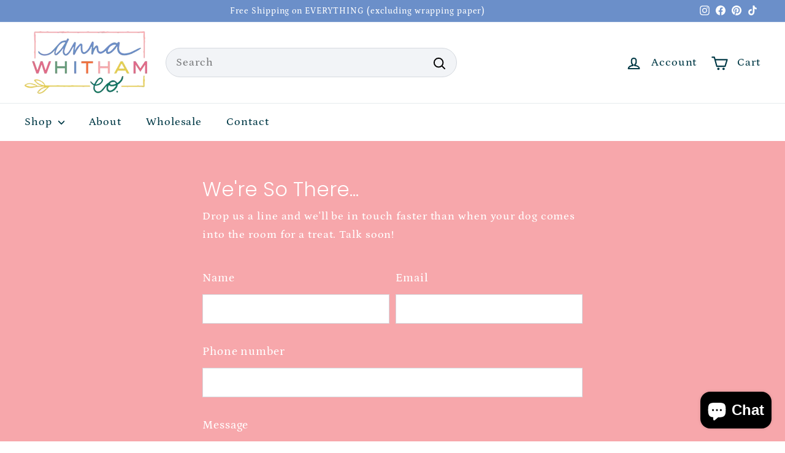

--- FILE ---
content_type: text/css
request_url: https://annawhitham.com/cdn/shop/t/7/assets/custom-style.css?v=59262972115587631711402424
body_size: -427
content:
@media only screen and (min-width: 769px){#SiteHeader .site-header__element--sub{display:block!important}}#SiteHeader .megamenu__wrapper .megamenu__cols{-moz-columns:6;columns:6;flex:1 1 100%;display:flex;justify-content:space-between;flex-flow:row wrap}#SiteHeader .megamenu__wrapper .megamenu__cols .megamenu__col:last-child{width:100px}#SiteHeader .megamenu__wrapper .megamenu__cols .megamenu__col:nth-child(3){width:250px}#SiteHeader .megamenu__wrapper .megamenu__cols .megamenu__col .megamenu__col-title a.site-nav__dropdown-link--top-level{font-size:20px;font-weight:700}#SiteHeader .site-header__mobile-nav .slide-nav ul[data-level="3"] a.main_collection,#SiteHeader .megamenu__wrapper .megamenu__cols .megamenu__col a.main_collection{font-size:18px;font-weight:700;margin-bottom:10px}#SiteHeader .site-header__mobile-nav .slide-nav ul[data-level="3"] a:not(.main_collection):not(.site-nav__dropdown-link--top-level),#SiteHeader .megamenu__wrapper .megamenu__cols .megamenu__col a:not(.main_collection):not(.site-nav__dropdown-link--top-level){font-size:14px;font-weight:400;line-height:21px;margin-left:30px}#SiteHeader .site-header__mobile-nav .slide-nav ul[data-level="2"] a svg,#SiteHeader .site-header__mobile-nav .slide-nav ul[data-level="3"] a:not(.main_collection):not(.site-nav__dropdown-link--top-level) svg{display:none}#SiteHeader .megamenu__wrapper .megamenu__featured{display:none}@media only screen and (max-width:1350px){#SiteHeader .megamenu__wrapper .megamenu__cols .megamenu__col{width:31%}}@media only screen and (max-width:768px){#SiteHeader .site-header__mobile-nav .slide-nav__image{display:none}#SiteHeader .site-header__mobile-nav .slide-nav__image+span{padding-left:0}#SiteHeader .site-header__mobile-nav .slide-nav ul[data-level="3"] a.main_collection{margin-bottom:0}#SiteHeader .site-header__mobile-nav .slide-nav ul[data-level="3"] a:not(.main_collection):not(.site-nav__dropdown-link--top-level){padding:5px 20px;margin-left:20px}}
/*# sourceMappingURL=/cdn/shop/t/7/assets/custom-style.css.map?v=59262972115587631711402424 */
